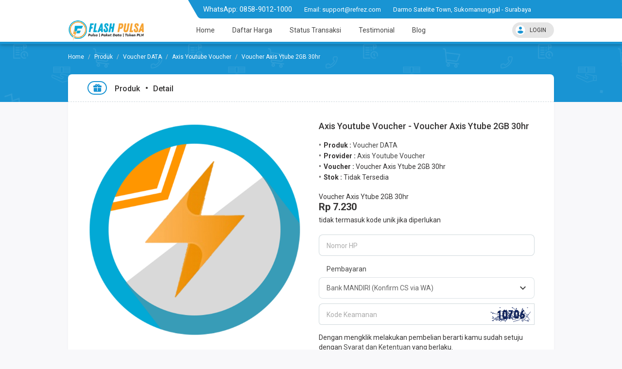

--- FILE ---
content_type: text/html; charset=UTF-8
request_url: https://flashpulsa.com/produk/voucher-fisik/axis-youtube-voucher/voucher-axis-ytube-2gb-30hr-1737
body_size: 6308
content:
<!DOCTYPE html>
<html>

<head>
  <title>Voucher DATA Axis Youtube Voucher - Voucher Axis Ytube 2GB 30hr</title>
  
<!-- Meta -->
<meta charset="utf-8"/>
<meta name="viewport" content="width=device-width, initial-scale=1.0, maximum-scale=1.0, user-scalable=no"/>
<meta name="apple-mobile-web-app-capable" content="yes"/>
<meta content="Jual Voucher DATA Axis Youtube Voucher - Voucher Axis Ytube 2GB 30hr hanya seharga Rp 7.230" name="description"/>
<meta content="flashpulsa,isi pulsa online,pulsa online,isi pulsa,pulsa murah,pulsa telkomsel,pulsa indosat,pulsa xl,pulsa axis,pulsa smartfren,pulsa tri,token pln" name="keywords"/>
<meta content="" name="msvalidate.01"/>
<meta content="" name='google-site-verification'/>
<meta content='Flashpulsa' name='Author'/>
<meta content="" property="article:author"/>
<meta content="" property="article:publisher"/>
<meta content="" name="twitter:site"/>
<meta content="" name="twitter:creator"/>
<meta content="" name="theme-color"/>
<meta content="" name="msapplication-navbutton-color"/>
<meta content="" name="apple-mobile-web-app-status-bar-style"/>

<!-- Vendor -->
<link href="https://flashpulsa.com/favicon.ico" rel="icon" type="image/x-icon"/>
<link href="https://flashpulsa.com/favicon.ico" rel="shortcut icon" type="image/x-icon"/>
<link href="https://fonts.googleapis.com/css2?family=Roboto:wght@400;500;700;900&display=swap" rel="stylesheet"/>
<link href="https://cdn.materialdesignicons.com/5.0.45/css/materialdesignicons.min.css" rel="stylesheet"/>
<link href="https://flashpulsa.com/assets/mk-assets/css/vendor/bs-mux-edit.min.css" rel="stylesheet"/>
<link href="https://flashpulsa.com/assets/mk-assets/css/vendor/mux-bsalpha-v0.4.4.min.css" rel="stylesheet"/>

<!-- CSS fl. Core -->
<link href="https://flashpulsa.com/assets/mk-assets/css/1.4.2-flcss.min.css" rel="stylesheet"/>
<link rel="stylesheet" href="https://cdn.jsdelivr.net/npm/simplebar@5.3.0/dist/simplebar.min.css"/>
<style>
  a:hover,a:not([href]):not([tabindex]):hover,a:not([href]):hover,.mk-primary-color,.mk-navbar .mk-brand h4 a,.mk-navbar .mk-nav ul li a.active,.mk-second-nav li a:hover,.mk-breadcrumb li:nth-child(1),.mk-tab-link li a:hover,.mk-tab-link li a.active,.mk-footer .mk-upup:hover,.mk-grid-tabs ul li.active a b,.mk-grid-tabs ul li.active a:hover b,.mk-grid-tabs ul li.active md-icon,.mk-grid-tabs ul li.active a,.mk-grid-tabs ul li.active a:hover,#harga h2,.mk-saldo-overview-home .mk-content ul li a md-icon,.account-container .content h4,.btn-outline.btn-primary,.btn-outline-container .btn-primary,.drop-primary .dropdown-menu,.drop-primary .dropdown-menu:after,.btn-outline.btn-primary:active,.btn-outline-container .btn-primary:active,#nominal .mk-nominal ul li .btn.selected:before,.mk-custom-form .form-group .form-control:focus~label,.mk-custom-form .form-group .form-control.active~label{color:#1994d3}.mk-custom-form .form-group .form-control:focus~label,.mk-account-mobile .avatar-name,.mk-testimonial-list .list-group-item .list-group-item-text strong,.mk-produk-list-menu .list-group-content .list-group-item2 .mdi:hover{color:#1994d3!important}.mk-custom-form .form-group .form-control.active~label{color:#aaa}.mk-second-nav li:nth-child(2) .dropdown-trigger::before,.mk-second-nav li:nth-child(2) ul.mk-drop-akun li:nth-child(1) .avatar-name,.banner-overlay,.mk-tab-link li a.active::after,.mk-harga-left .list-group-item.active,.mk-harga-left .list-group-content.active2 .produk-heading,.mk-footer .mk-footer-sitelink,.mk-grid-tabs ul li.active a::after,.mk-bayar button,.faq-number,.user-overlay-left::after,.mk-share-item li.copyurl a,.mk-side-menu::before,.mk-profil-info-container .avatar-name,.mk-pengaturan-akun .item-left ul li.active a,.nav-tabs li.active a::after,.radio input:checked~.custom-mark,.checkbox input:checked~.custom-mark,.radio-inline input:checked~.custom-mark,.checkbox-inline input:checked~.custom-mark,.btn-outline.btn-primary:hover,.btn-outline-container .btn-primary:hover,.progress .indeterminate,.mk-produk-list-menu .list-group-content .child a:hover::before,.mk-produk-list-menu .list-group-content .child a.active::before{background-color:#1994d3;color:#fff}.btn-primary,.btn-primary:hover,.btn-primary:focus,.btn-primary:active:focus,.btn-primary.active:focus,.btn-primary.focus,.btn-primary:active.focus,.btn-primary.active.focus,.open>.dropdown-toggle.btn-primary,.open>.dropdown-toggle.btn-primary:hover,.open>.dropdown-toggle.btn-primary:focus,.open>.dropdown-toggle.btn-primary.focus,.mk-ads-apk,.mk-harga-side-menu-list .list-group .produk-child a.active::before,.mk-harga-side-menu-list .list-group .produk-child a:hover::before,.progress-bar{background-color:#1994d3!important}.mk-footer .mk-upup:hover,.mk-navbar .mk-nav ul li a.active::after,.mk-second-nav li:nth-child(2) ul,.mk-breadcrumb li:nth-child(1),.mk-tab-link li,.mk-grid-tabs ul li.disabled:after,.mk-section-title h4,.mk-form-close,.account-container .content h4,.account-container .content .form-group input:focus,.user-overlay-right,.user-overlay-right2,.mk-custom-table table tr:hover,.mk-custom-table3 table tr:hover,.nav-tabs li,.btn-outline.btn-primary,.btn-outline-container .btn-primary,.drop-primary .dropdown-menu,.drop-primary .dropdown-menu:after,.btn-outline.btn-primary:active,.btn-outline-container .btn-primary:active,.mk-fn-testimonial .btn,.mk-breadcrumb .mk-add-button:hover,.mk-blog-left .pager li a:hover{border-color:#1994d3}.form-control:focus,#nominal .mk-nominal ul li .btn:hover{box-shadow:0 0 0 1px inset #1994d3}#nominal .mk-nominal ul li .btn.selected{box-shadow:0 0 0 2px inset #1994d3}.mk-side-menu ul li:last-child a:hover{color:#fff}.badge-primary,.label-primary,.pagination>li.active>a{background-color:#1994d3!important;color:#fff!important}.nav-tabs li.active a{color:#1994d3!important}.mk-harga-side-menu-list .produk-parent-container{height:calc(48px * 8)!important}@media (max-width:860px){.mk-grid-tabs ul li.active a b,.mk-grid-tabs ul li.active a:hover b,.mk-grid-tabs ul li.active md-icon,.mk-grid-tabs ul li.active a,.mk-grid-tabs ul li.active a:hover,.mk-navbar .mk-nav ul li a:hover{color:#1994d3}.mk-grid-tabs ul li.active a::after{background-color:#1994d3;color:#fff}.mk-custom-table2 table tr:hover{border-color:#1994d3}.mk-harga-side-menu-list .produk-parent-container{height:calc(48px * 5)!important}}@media (max-width:640px){.mk-side-menu ul li a:hover,.mk-footer .mk-footer-sitelink a:hover{color:#1994d3!important}.mk-side-menu ul li a.active{background-color:#1994d3;color:#fff!important}#mk-produk-tab-awal li a .ikon-produk::after,#mk-produk-tab li a .ikon-produk::after{background:linear-gradient(125deg,#1994d3 0%,transparent 100%)}.mk-footer .mk-footer-sitelink{background-color:#fff;color:#353333}}
</style>
<!-- Aplikasi -->

<!-- JS -->
<script src="https://flashpulsa.com/assets/js/jquery.min.js"></script>
<script src="https://cdn.jsdelivr.net/npm/resize-sensor@0.0.6/ResizeSensor.min.js"></script>
<script src="https://flashpulsa.com/assets/mk-assets/js/sticky-sidebar.min.js"></script>
<script src="https://cdn.jsdelivr.net/npm/simplebar@5.3.0/dist/simplebar.min.js"></script>  <style>
    .modal-dialog .modal-content .form-control:focus{box-shadow:0 0 0 1px inset #4CAF50!important}
    .modal-dialog .modal-content form input + span button{pointer-events:none!important;background:#ECEFF1!important;box-shadow:0 0 0 1px inset #bdbdbd!important;color:#455A64!important}
    .modal-dialog .modal-content form input:valid + span button{pointer-events:unset!important;background:#4CAF50!important;box-shadow:0 0 0 1px inset #4CAF50!important;color:#fff!important}
    .modal-dialog .modal-content .help-block{padding-left:0}
  </style>
</head>

<body>

  <header class="mk-navbar">
<div class="header-top hidden-xs">
    <div class="container">
        <div class="row">
            <div class="col-lg-9 col-md-12 pull-right">
                <div class="top-info">
                    <div class="clearfix">
                        <ul class="contact-info pull-left">
                        <li style="color:white; font-size:11pt;">WhatsApp: <a href="https://api.whatsapp.com/send?phone=6285890121000">
                            <span style="color:white; font-size:11pt;">0858-9012-1000</span></a></li>
                        <li>Email: <a href="mailto:support@refrez.com">
                            <span style="color:white">support@refrez.com</span></a></li>
                        <li>Darmo Satelite Town, Sukomanunggal - Surabaya</li>
                        </ul>
                    </div>
                </div>
            </div>
        </div>
    </div>
</div>
  <div class="container lock-selection">
    <div class="mk-brand">
      <div class="open-side-menu mk-show-mobile"><md-icon class="mdi-menu icon24 icon-centered"></md-icon></div>
      <h4><a href="https://flashpulsa.com/"><img src="https://flashpulsa.com/assets/logo.png" alt="https://flashpulsa.com/" style="width:160px"/></a></h4>
    </div>
    <div class="mk-nav">
  <ul class="mk-main-nav">
    <li><a href="https://flashpulsa.com/" class=""><md-icon class="mdi-home-variant mk-show-mobile"></md-icon>Home</a></li>
    <li><a href="https://flashpulsa.com/harga" class=""><md-icon class="mdi-wallet-giftcard mk-show-mobile"></md-icon>Daftar Harga</a></li>
    <li><a href="https://flashpulsa.com/history" class="">Status Transaksi</a></li>
    <li><a href="https://flashpulsa.com/testimonial" class=""><md-icon class="mdi-comment-text-multiple-outline mk-show-mobile"></md-icon>Testimonial</a></li>
    <li><a href="https://flashpulsa.com/blog" class=""><md-icon class="mdi-rss mk-show-mobile"></md-icon>Blog</a></li>
        <li class="mk-show-mobile"><a class="mk-makun-trigger"><md-icon class="mdi-account-circle"></md-icon>Login</a></li>
      </ul>
  <div class="mobile-akun-info-overlay"></div>
</div>
<div class="dimmer-navbar mk-show-mobile"></div>
<ul class="mk-second-nav">
    <li></li>
    <li>
        <div class="dropdown-trigger"><md-icon class="mdi-account-circle"></md-icon>LOGIN</div>
    <ul>
      <li><a href="https://flashpulsa.com/user/login"><md-icon class="mdi-login-variant"></md-icon>Login</a></li>
      <li><a href="https://flashpulsa.com/user/register"><md-icon class="mdi-account-plus"></md-icon>Register</a></li>
    </ul>
      </li>
  </ul>  </div>
</header>
  <main class="mk-container">
    <div class="banner-overlay"></div>
    <div class="container">

      <ul class="breadcrumb">
        <li><a href="https://flashpulsa.com/"><i class="fa fa-home"></i></a></li>
        <li><a href="https://flashpulsa.com/produk">Produk</a></li>
        <li><a href="https://flashpulsa.com/produk/voucher-fisik">Voucher DATA</a></li>
        <li><a href="https://flashpulsa.com/produk/voucher-fisik/axis-youtube-voucher">Axis Youtube Voucher</a></li>
        <li class="active"><span>Voucher Axis Ytube 2GB 30hr</span></li>
      </ul>

      <div class="panel">
        <div class="mk-breadcrumb">
          <ul class="mk-list-none">
            <li>
              <md-icon class="mdi-gift"></md-icon>
            </li>
            <li>
              <h5>Produk</h5>
              <h5>Detail</h5>
            </li>
                      </ul>
        </div>
        <div class="mk-page-container padding-xl mk-produk-detail mk-list-dot">
          <div id="content-left">
            <div id="image" style="margin-bottom:8px"><a href="#"><img id="produk-image" src="https://flashpulsa.com/images/produk/default.png" alt="Voucher DATA Axis Youtube Voucher - Voucher Axis Ytube 2GB 30hr" title="Voucher DATA Axis Youtube Voucher - Voucher Axis Ytube 2GB 30hr" /></a></div>
                      </div>
          <div id="content-right">
            <h4 style="margin-bottom:-8px">Axis Youtube Voucher - Voucher Axis Ytube 2GB 30hr</h4>
            <br />
            <ul>
              <li><strong>Produk :</strong> <a href="https://flashpulsa.com/produk/voucher-fisik"><span>Voucher DATA</span></a></li>
              <li><strong> Provider : </strong> <a href="https://flashpulsa.com/produk/voucher-fisik/axis-youtube-voucher"><span>Axis Youtube Voucher</span></a></li>
              <li><strong>Voucher : </strong> <span>Voucher Axis Ytube 2GB 30hr</span></strong> </li>
              <li><strong>Stok :</strong> <span class="text-dager">Tidak Tersedia</span></li>
            </ul>
            <br />
            Voucher Axis Ytube 2GB 30hr            <br />
            <h3>Rp 7.230</h3>
            <p>tidak termasuk kode unik jika diperlukan</p>
            
            <form action="https://flashpulsa.com/voucher_fisik" id="order_form" class="mk-custom-form" method="post" accept-charset="utf-8">
                                                                                           <input type="hidden" name="csrf_token" value="90b650ba50b172f2e275be65942c8c1f" />
              <div class="form-group hidden">
                <label class="sr-only1">Provider</label>
                <input class="form-control" value="Axis Youtube Voucher" readonly="readonly" />
                <label class="sr-only1">Voucher</label>
                <input class="form-control" value="Voucher Axis Ytube 2GB 30hr" readonly="readonly" />
              </div>
              <div class="form-group">
                <label class="sr-only1">Nomor HP</label>
                <input class="form-control" name="nomor_hp" maxlength="14" placeholder="Nomor HP" required="required" />
              </div>
                            <div class="form-group">
                <label class="sr-only1">Pembayaran</label>
                <select class="form-control" name="pembayaran"><option value="balance" disabled="disabled">Saldo Akun (Hanya member)</option><option value="bank_bri2" disabled="disabled">Bank BRI (KONFIRM CS via WA) (Hanya member)</option><option value="bank_mandiri">Bank MANDIRI (Konfirm CS via WA)</option><option value="qris">QRIS</option><option value="bank_bca" disabled="disabled">Bank BCA (Konfirm CS via WA) (Offline)</option><option value="bank_bni" disabled="disabled">Bank BNI (Konfirm CS via WA) (Offline)</option><option value="cp_blubca" disabled="disabled">Blu BCA (Tidak diijinkan)</option></select>
              </div>
                            <div class="form-group" id="captcha">
                <label class="sr-only1">Kode Keamanan</label>
                <div class="input-group">
                  <input type="text" name="captcha" class="form-control" placeholder="Kode keamanan" autocomplete="off" />
                  <span class="input-group-addon" style="padding:0;"><img id="captcha-image" src="https://flashpulsa.com/captcha?r=1768924657" style="height:30px" /></span>
                </div>
              </div>
                            <div class="form-group">Dengan mengklik melakukan pembelian berarti kamu sudah setuju dengan <u><a href="https://flashpulsa.com/tos" target="_blank">Syarat dan Ketentuan</a></u> yang berlaku.</div>
              <input type="hidden" name="operator" value="39" /><input type="hidden" name="voucher" value="681" /><input type="hidden" name="json_format" value="1" />
              <div class="mk-produk-detail-place-order padding-hxl padding-vl">
                <button class="btn btn-primary btn-pill" name="submit" value="konfirmasi" id="submit">Beli Sekarang</button>
              </div>
              <input type="hidden" name="operator" value="226" />
              <input type="hidden" name="voucher" value="1737" />
              <input type="hidden" name="json_format" value="1" />
            </form>          </div>
          <div class="clearfix"></div>
        </div>
      </div>
      
      <div class="panel padding-xl">
        <div class="mk-section-title">
          <h4>Bagikan Produk Ini</h4>
          <md-icon class='mdi-share-variant'></md-icon>
        </div>
        <div class="mk-produk-share-item">
          <ul>
            <li class="facebook"><a href="https://www.facebook.com/sharer/sharer.php?u=https%3A%2F%2Fflashpulsa.com%2Fproduk%2Fvoucher-fisik%2Faxis-youtube-voucher%2Fvoucher-axis-ytube-2gb-30hr-1737" target="_blank" title="Share: Facebook"><md-icon class="mdi-facebook icon-centered icon24"></md-icon></a></li>
            <li class="twitter"><a href="https://twitter.com/home?status=https%3A%2F%2Fflashpulsa.com%2Fproduk%2Fvoucher-fisik%2Faxis-youtube-voucher%2Fvoucher-axis-ytube-2gb-30hr-1737" target="_blank" title="Share: Twitter"><md-icon class="mdi-twitter icon-centered icon24"></md-icon></a></li>
            <li class="whatsapp"><a href="https://web.whatsapp.com/send?text=https%3A%2F%2Fflashpulsa.com%2Fproduk%2Fvoucher-fisik%2Faxis-youtube-voucher%2Fvoucher-axis-ytube-2gb-30hr-1737" target="_blank" title="Share: WhatsApp"><md-icon class="mdi-whatsapp icon-centered icon24"></md-icon></a></li>
            <li class="telegram"><a href="https://telegram.me/share/url?url=https%3A%2F%2Fflashpulsa.com%2Fproduk%2Fvoucher-fisik%2Faxis-youtube-voucher%2Fvoucher-axis-ytube-2gb-30hr-1737" target="_blank" title="Share: Telegram"><md-icon class="mdi-telegram icon-centered icon24"></md-icon></a></li>
            <li class="copyurl"><a type="button" class="mk-bgcolor btn-primary js-tooltip js-copy" data-toggle="tooltip" data-placement="top" data-copy="https://flashpulsa.com/produk/voucher-fisik/axis-youtube-voucher/voucher-axis-ytube-2gb-30hr-1737" title="Copy Link"><md-icon class="mdi-content-copy icon-centered icon24"></md-icon></a></li>
          </ul>
        </div>
      </div>

      <div class="panel padding-xl">
        <ul class="nav nav-tabs" role="tablist" style="margin-top:5px;">
          <li role="presentation" class="active"><a href="#riwayat" aria-controls="riwayat" role="tab" data-toggle="tab">Riwayat (0)</a></li>
          <li role="presentation"><a href="#testimonial" aria-controls="testimonial" role="tab" data-toggle="tab">Testimonial (0)</a></a></li>
        </ul>
        <div class="tab-content">
          <div role="tabpanel" class="tab-pane fade in active" id="riwayat">
                        <div class="alert alert-warning" style="margin-bottom:0">Tidak ada riwayat transaksi</div>
                      </div>
          <div role="tabpanel" class="tab-pane fade" id="testimonial">
                        <div class="alert alert-warning" style="margin-bottom:0">Tidak ada testimonial</div>
                      </div>
        </div>
      </div>

    </div>
  </main>

  <div class="dimmer-footer mk-show-mobile"></div>
<div class="dimmer-footer2"></div>
<footer class="mk-footer">
  <div class="mk-footer-sitelink loss">
    <div class="container">
      <div class="divider mk-show-mobile">
        Flashpulsa      </div>
      <a href="https://flashpulsa.com/about"><md-icon class="mdi-account-box-outline mk-show-mobile"></md-icon>Tentang</a>
<a href="https://flashpulsa.com/contact_us"><md-icon class="mdi-contacts-outline mk-show-mobile"></md-icon>Hubungi Kami</a>
<a href="https://flashpulsa.com/faq"><md-icon class="mdi-account-question-outline mk-show-mobile"></md-icon>F.A.Q</a>
<a href="https://flashpulsa.com/tos"><md-icon class="mdi-certificate-outline mk-show-mobile"></md-icon>Ketentuan Layanan</a>
<div class="divider mk-show-mobile"></div>
<a href="https://flashpulsa.com/pricelist"><md-icon class="mdi-cash-multiple mk-show-mobile"></md-icon>List Harga Online</a>
<a href="https://flashpulsa.com/history" class="mk-show-mobile"><md-icon class="mdi-history mk-show-mobile"></md-icon>Semua Riwayat</a>
<a href="https://flashpulsa.com/Testimonial" class="mk-show-mobile"><md-icon class="mdi-comment-multiple-outline mk-show-mobile"></md-icon>Testimonial</a>    </div>
  </div>
  <div class="container">
    <div class="mk-footer-widget">
      <div class="mk-widget mk-widget-info-kontak">
        <h5>Contact Info</h5>
        <div class="heading-contact">
  <h2>
    <md-icon class="mdi-face-agent icon48 mk-primary-color"></md-icon>
    <span>0858-9012-1000</span>
  </h2>
  <p>CS Online 08.00 - 20.00 Setiap Hari</p>
</div>
<p class="mux-foot-social">
    <a href="https://www.facebook.com/refrez.id">facebook</a>
    <a href="#">twitter</a>
  </p>      </div>
      <div class="mk-widget">
        <h5>Payments</h5>
        <ul class="mk-payments">
          <li><img src="https://flashpulsa.com/assets/payments/saldo-akun.jpg" alt="Saldo Akun" /></li>
                    <li><img src="https://flashpulsa.com/assets/payments/bank_bca.png" alt="Bank BCA (Konfirm CS via WA)" /></li>
                    <li><img src="https://flashpulsa.com/assets/payments/bank_bni.png" alt="Bank BNI (Konfirm CS via WA)" /></li>
                    <li><img src="https://flashpulsa.com/assets/payments/bank_bri2.png" alt="Bank BRI (KONFIRM CS via WA)" /></li>
                    <li><img src="https://flashpulsa.com/assets/payments/bank_mandiri.png" alt="Bank MANDIRI (Konfirm CS via WA)" /></li>
                    <li><img src="https://flashpulsa.com/assets/payments/cp_blubca.png" alt="Blu BCA" /></li>
                    <li><img src="https://flashpulsa.com/assets/payments/qris.png" alt="QRIS" /></li>
                  </ul>
      </div>
      <div class="clear"></div>
      <div class="mk-upup"><md-icon class="mdi-chevron-up icon-centered icon24"></md-icon></div>
    </div>
    <div class="mk-credit">
    <a href="https://flashpulsa.com/">Flashpulsa</a> © 2026 - <span style="display:inline"> Product by <a href="https://refrez.com/" target="_blank">Refrez</a></span>
    </div>
  </div>
</footer>

<script src="https://flashpulsa.com/assets/js/bootstrap.min.js"></script>
<script id="fljs" src="https://flashpulsa.com/assets/mk-assets/js/1.4.2-fljs-core.min.js"></script>
<script src="https://flashpulsa.com/assets/js/notify-mux-edit.min.js"></script>
  
<style>.modal-dialog .close{position:relative;z-index:9}</style>


<div class="modal fade" id="myModal" tabindex="-1" role="dialog" aria-labelledby="myModal-label" aria-hidden="true">
  <div class="modal-dialog">
    <div class="modal-content">
      <div class="margin-bottom margin-top text-center">
        <img src="https://flashpulsa.com/assets/ajax-loader.gif" alt="loading" />
      </div>
    </div>
  </div>
</div>

<script>
  function callCron() {
    $.get("https://flashpulsa.com/cron");
  }
  var cron_time = 30000 ;
  callCron();
  setInterval(callCron, cron_time);
  $('.mk-upup').on('click', function () {
    $('body,html').animate({
      scrollTop: 0
    }, 0);
  });
  $(document.body).on("show.bs.modal", function () {
    $(".modal-content").html('<div class="text-center" style="padding:15px;"><i class="fa fa-spinner fa-3x fa-fw"></i></div>');
    $(".modal").removeData("bs.modal");
  });
  $("[data-toggle='tooltip']").tooltip();
  $("[data-toggle='popover']").popover();
  $('button[data-target=".subnav-collapse"]').click(function (e) {
    e.preventDefault();
    $('body, html').animate({
        scrollTop: 0
    }, 600);
  });
  $("#alert").fadeTo(2000, 500).slideUp(500, function () {
    $(this).alert('close');
  });
  $('td textarea').attr('spellcheck','false');
  $('td textarea').removeAttr('style cols rows');
</script><div class="progress mk-show-mobile2 mk-linebar" id="progress2">
  <div class="indeterminate"></div>
</div>

<script>
</script>
  <script>
    $(document).ready(function(){
      var url = document.location.toString();
      if (url.match('#')) {
        $('.nav-tabs a[href="#' + url.split('#')[1] + '"]').tab('show');
      }
      $('.nav-tabs a').on('shown.bs.tab', function (e) {
        window.location.hash = e.target.hash;
      })
      $("#images a").click(function(){
        $("#produk-image").attr("src", "https://flashpulsa.com/images/produk/voucher_fisik/"+$(this).data("image"));
        $('#images img').removeClass('active');
        $(this).find('img').addClass('active');
        return false;
      })
      $("#image a").click(function(){
        var image_url = $("#produk-image").attr('src');
        $("#myModal").modal("show");
        $("#myModal .modal-content").html('<div class="modal-header"><button type="button" class="close" data-dismiss="modal" aria-label="Close"><span aria-hidden="true">&times;</span></button><h4 class="modal-title">Preview Image</h4></div><div class="modal-body" style="text-align:center"><img style="margin: 0 auto;max-width:100%" src="'+image_url+'"></div>');
        return false;
      })
    })
    $(document).on("submit", "#order_form", function() {
      $("#submit").button('loading');
      var url = $(this).attr('action');
      $.post(url, $(this).serialize(), function(data) {
        if (data.success) {
          window.location.href ="https://flashpulsa.com/history/view/"+data.id;
        }
        else {
          for (i = 0; i < data.errors.length; i++) {
            $.notify(data.errors[i], "error");
          }
          $.get("https://flashpulsa.com/produk/voucher-fisik/axis-youtube-voucher/voucher-axis-ytube-2gb-30hr-1737", function(data){
            var csrf = $(data).find('#order_form [name="csrf_token"]').val();
            $('#order_form [name="csrf_token"]').val(csrf);
                        var captcha = $(data).find('#captcha-image').attr('src');
            $("#captcha-image").attr("src",captcha);
            $("#captcha .form-control").val('');
                      })
          $("#submit").button('reset');
        }
      })
      .fail(function() {
        $.get("https://flashpulsa.com/produk/voucher-fisik/axis-youtube-voucher/voucher-axis-ytube-2gb-30hr-1737", function(data){
          var csrf = $(data).find('#order_form [name="csrf_token"]').val();
          $('#order_form [name="csrf_token"]').val(csrf);
                    var captcha = $(data).find('#captcha-image').attr('src');
          $("#captcha-image").attr("src",captcha);
          $("#captcha .form-control").val('');
                  })
        $.notify("Terjadi kesalahan saat memproses permintaan, silakan coba lagi atau refresh halaman ini.", "error");
        $("#submit").button('reset');
      })
      return false;
    });
    $('#deskripsi div').removeAttr('style');
    $('#deskripsi ul').removeAttr('style');
    $('#content-right > div').removeAttr('style');
    $('#content-right ul').css('margin-top','8px');
  </script>
</body>

</html>